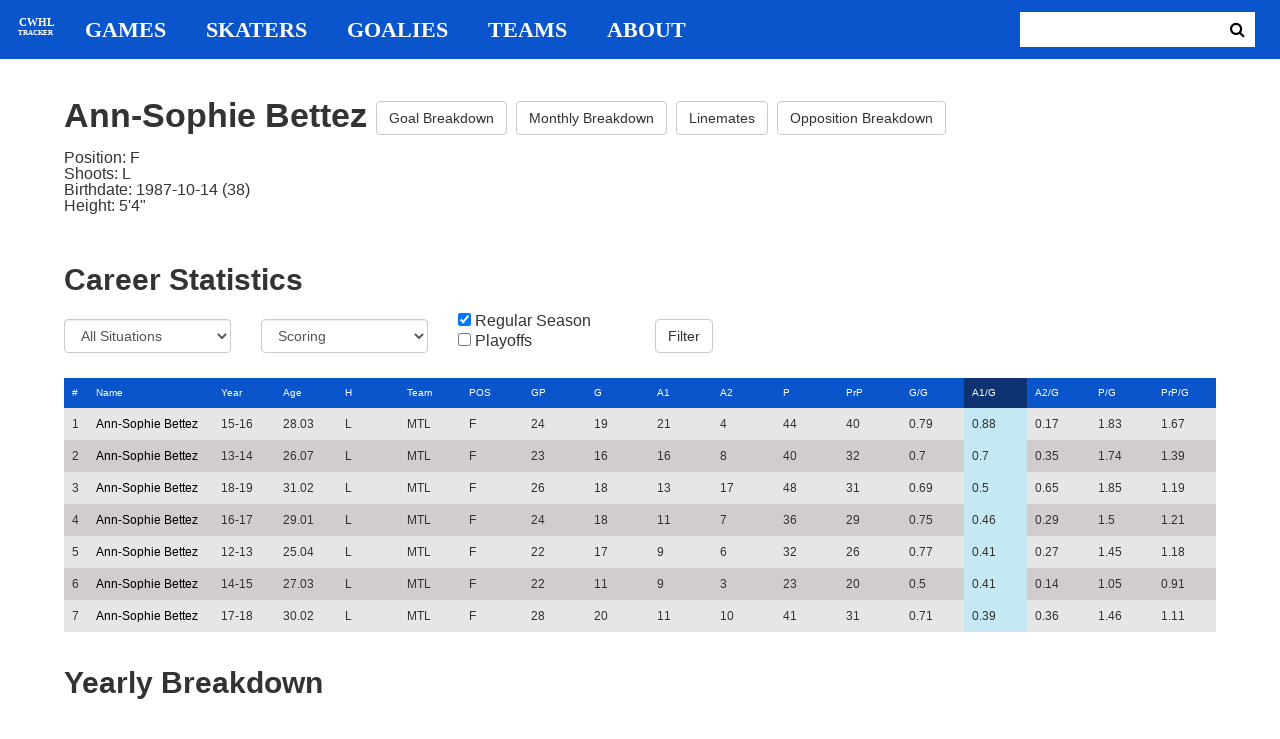

--- FILE ---
content_type: text/html; charset=utf-8
request_url: https://cwhl-tracker.herokuapp.com/players/80?column=a1_pg&direction=desc&game_column=a1&game_direction=desc&on_ice_column=period&on_ice_direction=desc
body_size: 20463
content:
<!DOCTYPE html>
<html>
  <head>
      <!-- Global site tag (gtag.js) - Google Analytics -->
      <script async src="https://www.googletagmanager.com/gtag/js?id=UA-125940583-1"></script>
      <script>
        window.dataLayer = window.dataLayer || [];
        function gtag(){dataLayer.push(arguments);}
        gtag('js', new Date());

        gtag('config', 'UA-125940583-1');
      </script>

    <title>CWHL Tracker | Ann-Sophie Bettez</title>
    <link rel="shortcut icon" type="image/x-icon" href="/assets/favicon-bcbbeca94de2740672c9d4dcdefc5d9947abf2aae1de71bcd506932803118796.ico" />
    <meta name="viewport" content="width=device-width, initial-scale=1">
    <meta name="description" content="CWHL Tracker is a one stop website for your CWHL statistical needs.  We provide advanced filtering, rate stats, situational goal breakdowns and more!  AHL Tracker is truly the best way to consume advanced AHL stats.">
    <meta name="csrf-param" content="authenticity_token" />
<meta name="csrf-token" content="rRJaFQorPA3ijo145pi742p6wHrYCcA5e2MZjM5AhSm3gUVHKFittTuyW9rhHU0p9BdxBUf0s/bIHw0YW3+zIw==" />

    <link rel="stylesheet" media="all" href="/assets/application-2a291f0c64b9159501355acaac6801e23040a65368e1c581a4a39368394f4b55.css" data-turbolinks-track="reload" />
    <script src="/assets/application-47da151a36708e10f200455ad6825be6d97add755f530d48605613c30f5609ea.js" data-turbolinks-track="reload"></script>

  </head>

  <body>
	  <div class="site-container">

	  	<header class="header">
  <nav class="nav-container">
    <input type="checkbox" id="mobile-menu" class="mobile-menu-check">
    <label class="show-mobile-menu" for="mobile-menu">
      <i class="fa fa-bars"></i>
    </label>
    <a class="mobile-logo" href="/">
      <svg id="mobile-logo" width="45px" height="45px" viewBox="0 0 101 101" version="1.1" xmlns="http://www.w3.org/2000/svg" xmlns:xlink="http://www.w3.org/1999/xlink">
          <g id="mobile-Page-1" stroke="none" stroke-width="1" fill="none" fill-rule="evenodd">
            <g id="mobile-Group-3" transform="translate(5.000000, 5.000000)">
                <text id="mobile-CWHL" fill="#FFFFFF" font-family="Silom" font-size="24" font-weight="bold" line-spacing="16">
                    <tspan x="12" y="43">CWHL</tspan>
                </text>
                <text id="mobile-Tracker" fill="#FFFFFF" font-family="Silom" font-size="16" font-weight="bold" line-spacing="16">
                    <tspan x="13" y="62">Tracker</tspan>
                </text>
            </g>
          </g>
      </svg>
</a>    <div class="nav-links">
      <a class="header-logo" href="/">
        <svg id="logo" width="45px" height="45px" viewBox="0 0 101 101" version="1.1" xmlns="http://www.w3.org/2000/svg" xmlns:xlink="http://www.w3.org/1999/xlink">
            <g id="Page-1" stroke="none" stroke-width="1" fill="none" fill-rule="evenodd">
              <g id="Group-3" transform="translate(5.000000, 5.000000)">
                  <text id="CWHL" fill="#FFFFFF" font-family="Silom" font-size="24" font-weight="bold" line-spacing="16">
                      <tspan x="15" y="43">CWHL</tspan>
                  </text>
                  <text id="Tracker" fill="#FFFFFF" font-family="Silom" font-size="16" font-weight="bold" line-spacing="16">
                      <tspan x="13" y="62">Tracker</tspan>
                  </text>
              </g>
            </g>
        </svg>
</a>
      <a class="nav-link" href="/games">Games</a>
      <a class="nav-link" href="/skaters">Skaters</a>
      <a class="nav-link" href="/goalies">Goalies</a>
      <a class="nav-link" href="/teams">Teams</a>
      <a class="nav-link" href="/about">About</a>
    </div>

    <form class="nav-form" action="/search" accept-charset="UTF-8" method="get"><input name="utf8" type="hidden" value="&#x2713;" />
      <input type="text" name="search_bar" id="search_bar" class="nav-search" />
  		<button name="button" type="submit" class="search-button">
        <i class="fa fa-search"></i>
</button></form>
  </nav>
</header>


	  	<div class="content-container">
	  		<div class="player-info">
	<h1>
		Ann-Sophie Bettez
		<a class="btn btn-default" href="/players/80/goal_breakdown">Goal Breakdown</a>
		<a class="btn btn-default" href="/players/80/monthly_breakdown">Monthly Breakdown</a>
		<a class="btn btn-default" href="/players/80/linemates">Linemates</a>
		<a class="btn btn-default" href="/players/80/opposition_breakdown">Opposition Breakdown</a>
	</h1>
	<ul class="bio-list">
		<li>Position: F</li>
		<li>Shoots: L</li>
		<li>Birthdate: 1987-10-14 (38)</li>
		<li>Height: 5&#39;4&quot;</li>
	</ul>
</div>

<h2>Career Statistics</h2>
	<div class="player-show-statistics-form">
		<form action="/players/80" accept-charset="UTF-8" method="get"><input name="utf8" type="hidden" value="&#x2713;" />
			<div class="row">
				<div class="col-md-2">
					<select name="situation" id="situation" class="form-control"><option selected="selected" value="All Situations">All Situations</option>
<option value="Even Strength">Even Strength</option>
<option value="Powerplay">Powerplay</option>
<option value="Shorthanded">Shorthanded</option>
<option value="Penalty Shot">Penalty Shot</option>
<option value="Shootout">Shootout</option>
<option value="Empty Net">Empty Net</option></select>
				</div>
				<div class="col-md-2">
					<select name="report" id="report" class="form-control"><option selected="selected" value="Scoring">Scoring</option>
<option value="On Ice Breakdown">On Ice Breakdown</option>
<option value="Penalty Breakdown">Penalty Breakdown</option></select>
				</div>
				<div class="col-md-2">
					<input type="checkbox" name="regular" id="regular" value="true" checked="checked" />
					<label for="regular">Regular Season</label> <br>
					<input type="checkbox" name="playoffs" id="playoffs" value="true" />
					<label for="playoffs">Playoffs</label>
				</div>
				<div class="col-md-2"><input type="submit" name="commit" value="Filter" class="filter-button btn btn-default" id="player-filter" data-disable-with="Filter" /></div>
			</div>
</form>	</div>

<div class="table-scroll" id="player-profile-table">
	      <table class="table table-bordered">
  <thead>
    <tr>
      <th class="rank-th">#</th>
      <th class="name-th"><a class=" sort-link" data-remote="true" href="/players/80?column=last_name&amp;direction=asc&amp;game_column=a1&amp;game_direction=desc&amp;on_ice_column=period&amp;on_ice_direction=desc">Name</a></th>
      <th><a class=" sort-link" data-remote="true" href="/players/80?column=season_id&amp;direction=desc&amp;game_column=a1&amp;game_direction=desc&amp;on_ice_column=period&amp;on_ice_direction=desc">Year</a></th>
      <th><a class=" sort-link" data-remote="true" href="/players/80?column=season_age&amp;direction=desc&amp;game_column=a1&amp;game_direction=desc&amp;on_ice_column=period&amp;on_ice_direction=desc">Age</a></th>
      <th><a class=" sort-link" data-remote="true" href="/players/80?column=shoots&amp;direction=desc&amp;game_column=a1&amp;game_direction=desc&amp;on_ice_column=period&amp;on_ice_direction=desc">H</a></th>
      <th><a class=" sort-link" data-remote="true" href="/players/80?column=team_id&amp;direction=desc&amp;game_column=a1&amp;game_direction=desc&amp;on_ice_column=period&amp;on_ice_direction=desc">Team</a></th>
      <th><a class=" sort-link" data-remote="true" href="/players/80?column=position&amp;direction=desc&amp;game_column=a1&amp;game_direction=desc&amp;on_ice_column=period&amp;on_ice_direction=desc">POS</a></th>
      <th><a class=" sort-link" data-remote="true" href="/players/80?column=games_played&amp;direction=desc&amp;game_column=a1&amp;game_direction=desc&amp;on_ice_column=period&amp;on_ice_direction=desc">GP</a></th>
      <th><a class=" sort-link" data-remote="true" href="/players/80?column=goals&amp;direction=desc&amp;game_column=a1&amp;game_direction=desc&amp;on_ice_column=period&amp;on_ice_direction=desc">G</a></th>
      <th><a class=" sort-link" data-remote="true" href="/players/80?column=a1&amp;direction=desc&amp;game_column=a1&amp;game_direction=desc&amp;on_ice_column=period&amp;on_ice_direction=desc">A1</a></th>
      <th><a class=" sort-link" data-remote="true" href="/players/80?column=a2&amp;direction=desc&amp;game_column=a1&amp;game_direction=desc&amp;on_ice_column=period&amp;on_ice_direction=desc">A2</a></th>
      <th><a class=" sort-link" data-remote="true" href="/players/80?column=points&amp;direction=desc&amp;game_column=a1&amp;game_direction=desc&amp;on_ice_column=period&amp;on_ice_direction=desc">P</a></th>
      <th><a class=" sort-link" data-remote="true" href="/players/80?column=pr_points&amp;direction=desc&amp;game_column=a1&amp;game_direction=desc&amp;on_ice_column=period&amp;on_ice_direction=desc">PrP</a></th>
      <th><a class=" sort-link" data-remote="true" href="/players/80?column=goals_pg&amp;direction=desc&amp;game_column=a1&amp;game_direction=desc&amp;on_ice_column=period&amp;on_ice_direction=desc">G/G</a></th>
      <th><a class="active-link sort-link" data-remote="true" href="/players/80?column=a1_pg&amp;direction=asc&amp;game_column=a1&amp;game_direction=desc&amp;on_ice_column=period&amp;on_ice_direction=desc">A1/G</a></th>
      <th><a class=" sort-link" data-remote="true" href="/players/80?column=a2_pg&amp;direction=desc&amp;game_column=a1&amp;game_direction=desc&amp;on_ice_column=period&amp;on_ice_direction=desc">A2/G</a></th>
      <th><a class=" sort-link" data-remote="true" href="/players/80?column=points_pg&amp;direction=desc&amp;game_column=a1&amp;game_direction=desc&amp;on_ice_column=period&amp;on_ice_direction=desc">P/G</a></th>
      <th><a class=" sort-link" data-remote="true" href="/players/80?column=pr_points_pg&amp;direction=desc&amp;game_column=a1&amp;game_direction=desc&amp;on_ice_column=period&amp;on_ice_direction=desc">PrP/G</a></th>
    </tr>
  </thead>
  <tbody>
      <tr>
        <td class="rank-tb">1</td>
        <td class="name-tb"><a href="/players/80">Ann-Sophie Bettez</a></td>
        <td>15-16</td>
        <td>28.03</td>
        <td>L</td>
        <td>MTL</td>
        <td>F</td>
        <td>24</td>
        <td>19</td>
        <td>21</td>
        <td>4</td>
        <td>44</td>
        <td>40</td>
        <td>0.79</td>
        <td>0.88</td>
        <td>0.17</td>
        <td>1.83</td>
        <td>1.67</td>
      </tr>
      <tr>
        <td class="rank-tb">2</td>
        <td class="name-tb"><a href="/players/80">Ann-Sophie Bettez</a></td>
        <td>13-14</td>
        <td>26.07</td>
        <td>L</td>
        <td>MTL</td>
        <td>F</td>
        <td>23</td>
        <td>16</td>
        <td>16</td>
        <td>8</td>
        <td>40</td>
        <td>32</td>
        <td>0.7</td>
        <td>0.7</td>
        <td>0.35</td>
        <td>1.74</td>
        <td>1.39</td>
      </tr>
      <tr>
        <td class="rank-tb">3</td>
        <td class="name-tb"><a href="/players/80">Ann-Sophie Bettez</a></td>
        <td>18-19</td>
        <td>31.02</td>
        <td>L</td>
        <td>MTL</td>
        <td>F</td>
        <td>26</td>
        <td>18</td>
        <td>13</td>
        <td>17</td>
        <td>48</td>
        <td>31</td>
        <td>0.69</td>
        <td>0.5</td>
        <td>0.65</td>
        <td>1.85</td>
        <td>1.19</td>
      </tr>
      <tr>
        <td class="rank-tb">4</td>
        <td class="name-tb"><a href="/players/80">Ann-Sophie Bettez</a></td>
        <td>16-17</td>
        <td>29.01</td>
        <td>L</td>
        <td>MTL</td>
        <td>F</td>
        <td>24</td>
        <td>18</td>
        <td>11</td>
        <td>7</td>
        <td>36</td>
        <td>29</td>
        <td>0.75</td>
        <td>0.46</td>
        <td>0.29</td>
        <td>1.5</td>
        <td>1.21</td>
      </tr>
      <tr>
        <td class="rank-tb">5</td>
        <td class="name-tb"><a href="/players/80">Ann-Sophie Bettez</a></td>
        <td>12-13</td>
        <td>25.04</td>
        <td>L</td>
        <td>MTL</td>
        <td>F</td>
        <td>22</td>
        <td>17</td>
        <td>9</td>
        <td>6</td>
        <td>32</td>
        <td>26</td>
        <td>0.77</td>
        <td>0.41</td>
        <td>0.27</td>
        <td>1.45</td>
        <td>1.18</td>
      </tr>
      <tr>
        <td class="rank-tb">6</td>
        <td class="name-tb"><a href="/players/80">Ann-Sophie Bettez</a></td>
        <td>14-15</td>
        <td>27.03</td>
        <td>L</td>
        <td>MTL</td>
        <td>F</td>
        <td>22</td>
        <td>11</td>
        <td>9</td>
        <td>3</td>
        <td>23</td>
        <td>20</td>
        <td>0.5</td>
        <td>0.41</td>
        <td>0.14</td>
        <td>1.05</td>
        <td>0.91</td>
      </tr>
      <tr>
        <td class="rank-tb">7</td>
        <td class="name-tb"><a href="/players/80">Ann-Sophie Bettez</a></td>
        <td>17-18</td>
        <td>30.02</td>
        <td>L</td>
        <td>MTL</td>
        <td>F</td>
        <td>28</td>
        <td>20</td>
        <td>11</td>
        <td>10</td>
        <td>41</td>
        <td>31</td>
        <td>0.71</td>
        <td>0.39</td>
        <td>0.36</td>
        <td>1.46</td>
        <td>1.11</td>
      </tr>
  </tbody>
</table>




</div>

<h2>Yearly Breakdown</h2>
<div class="game-by-game-form">
	<form action="/players/80" accept-charset="UTF-8" method="get"><input name="utf8" type="hidden" value="&#x2713;" />
		<div class="row">
			<div class="col-md-2"><select name="season" id="season" class="form-control"><option selected="selected" value="27">19PO MTL</option>
<option value="22">18-19 MTL</option>
<option value="19">18PO MTL</option>
<option value="18">17-18 MTL</option>
<option value="17">17PO MTL</option>
<option value="15">16-17 MTL</option>
<option value="12">16PO MTL</option>
<option value="11">15-16 MTL</option>
<option value="10">15PO MTL</option>
<option value="9">14-15 MTL</option>
<option value="7">13-14 MTL</option>
<option value="6">13PO MTL</option>
<option value="5">12-13 MTL</option></select></div>
			<div class="col-md-1"><input type="submit" name="commit" value="Select" class="year-filter-button btn btn-default" data-disable-with="Select" /></div>
		</div>
</form></div>

<h3>Games</h3>
<div class="table-scroll player-game-breakdown" id="player-game-breakdown">
	  <table class="table table-bordered">
  <thead>
    <tr>
      <th class="rank-th">#</th>
      <th class="name-th"><a class=" sort-link" data-remote="true" href="/players/80?column=a1_pg&amp;direction=desc&amp;game_column=game_name&amp;game_direction=desc&amp;on_ice_column=period&amp;on_ice_direction=desc">Game</a></th>
      <th><a class=" sort-link" data-remote="true" href="/players/80?column=a1_pg&amp;direction=desc&amp;game_column=game_date&amp;game_direction=desc&amp;on_ice_column=period&amp;on_ice_direction=desc">Date</a></th>
      <th><a class=" sort-link" data-remote="true" href="/players/80?column=a1_pg&amp;direction=desc&amp;game_column=goals&amp;game_direction=desc&amp;on_ice_column=period&amp;on_ice_direction=desc">G</a></th>
      <th><a class="active-link sort-link" data-remote="true" href="/players/80?column=a1_pg&amp;direction=desc&amp;game_column=a1&amp;game_direction=asc&amp;on_ice_column=period&amp;on_ice_direction=desc">A1</a></th>
      <th><a class=" sort-link" data-remote="true" href="/players/80?column=a1_pg&amp;direction=desc&amp;game_column=a2&amp;game_direction=desc&amp;on_ice_column=period&amp;on_ice_direction=desc">A2</a></th>
      <th><a class=" sort-link" data-remote="true" href="/players/80?column=a1_pg&amp;direction=desc&amp;game_column=points&amp;game_direction=desc&amp;on_ice_column=period&amp;on_ice_direction=desc">P</a></th>
    </tr>
  </thead>
  <tbody>
      <tr>
        <td class="rank-tb">1</td>
        <td class="name-tb"><a href="/games/799">MAR @ MTL</a></td>
        <td>2019/03/10</td>
        <td>0</td>
        <td>1</td>
        <td>0</td>
        <td>1</td>
      </tr>
      <tr>
        <td class="rank-tb">2</td>
        <td class="name-tb"><a href="/games/798">MAR @ MTL</a></td>
        <td>2019/03/08</td>
        <td>0</td>
        <td>0</td>
        <td>0</td>
        <td>0</td>
      </tr>
      <tr>
        <td class="rank-tb">3</td>
        <td class="name-tb"><a href="/games/797">MAR @ MTL</a></td>
        <td>2019/03/09</td>
        <td>0</td>
        <td>0</td>
        <td>0</td>
        <td>0</td>
      </tr>
  </tbody>
</table>


</div>

<h3>Penalties</h3>
<div class="table-scroll player-penalty-breakdown" id="player-penalty-breakdown">
	<table class="table table-bordered">
  <thead>
    <tr>
      <th class="rank-th">#</th>
      <th class="name-th"><a class=" sort-link" data-remote="true" href="/players/80?column=a1_pg&amp;direction=desc&amp;game_column=a1&amp;game_direction=desc&amp;on_ice_column=period&amp;on_ice_direction=desc&amp;penalty_column=game_name&amp;penalty_direction=desc">Game</a></th>
      <th><a class="active-link sort-link" data-remote="true" href="/players/80?column=a1_pg&amp;direction=desc&amp;game_column=a1&amp;game_direction=desc&amp;on_ice_column=period&amp;on_ice_direction=desc&amp;penalty_column=game_date&amp;penalty_direction=desc">Date</a></th>
      <th><a class=" sort-link" data-remote="true" href="/players/80?column=a1_pg&amp;direction=desc&amp;game_column=a1&amp;game_direction=desc&amp;on_ice_column=period&amp;on_ice_direction=desc&amp;penalty_column=description&amp;penalty_direction=desc">Description</a></th>
      <th><a class=" sort-link" data-remote="true" href="/players/80?column=a1_pg&amp;direction=desc&amp;game_column=a1&amp;game_direction=desc&amp;on_ice_column=period&amp;on_ice_direction=desc&amp;penalty_column=duration&amp;penalty_direction=desc">Duration</a></th>
    </tr>
  </thead>
  <tbody>
  </tbody>
</table>

</div>

	<h3>On Ice Goal Events</h3>
	<div class="table-scroll player-on-ice-events" id="player-on-ice-events">
		<table class="table table-bordered">
  <thead>
    <tr>
      <th class="rank-th">#</th>
      <th class="name-th"><a class=" sort-link" data-remote="true" href="/players/80?column=a1_pg&amp;direction=desc&amp;game_column=a1&amp;game_direction=desc&amp;on_ice_column=game_id&amp;on_ice_direction=desc">GameID</a></th>
      <th><a class=" sort-link" data-remote="true" href="/players/80?column=a1_pg&amp;direction=desc&amp;game_column=a1&amp;game_direction=desc&amp;on_ice_column=game_date&amp;on_ice_direction=desc">Date</a></th>
      <th><a class=" sort-link" data-remote="true" href="/players/80?column=a1_pg&amp;direction=desc&amp;game_column=a1&amp;game_direction=desc&amp;on_ice_column=on_scoring_team&amp;on_ice_direction=desc">Result</a></th>
      <th><a class="active-link sort-link" data-remote="true" href="/players/80?column=a1_pg&amp;direction=desc&amp;game_column=a1&amp;game_direction=desc&amp;on_ice_column=period&amp;on_ice_direction=asc">Period</a></th>
      <th><a class=" sort-link" data-remote="true" href="/players/80?column=a1_pg&amp;direction=desc&amp;game_column=a1&amp;game_direction=desc&amp;on_ice_column=time&amp;on_ice_direction=desc">Time</a></th>
      <th><a class=" sort-link" data-remote="true" href="/players/80?column=a1_pg&amp;direction=desc&amp;game_column=a1&amp;game_direction=desc&amp;on_ice_column=teammate_count&amp;on_ice_direction=desc">Teammates</a></th>
      <th><a class=" sort-link" data-remote="true" href="/players/80?column=a1_pg&amp;direction=desc&amp;game_column=a1&amp;game_direction=desc&amp;on_ice_column=opposing_skaters_count&amp;on_ice_direction=desc">Opponents</a></th>
    </tr>
  </thead>
  <tbody>
      <tr>
        <td class="rank-tb">1</td>
        <td class="name-tb"><a href="/games/797">MAR @ MTL</a></td>
        <td>03/09/2019</td>
        <td>GF</td>
        <td>3</td>
        <td>18:11</td>
        <td>6</td>
        <td>5</td>
      </tr>
      <tr>
        <td class="rank-tb">2</td>
        <td class="name-tb"><a href="/games/797">MAR @ MTL</a></td>
        <td>03/09/2019</td>
        <td>GF</td>
        <td>3</td>
        <td>18:52</td>
        <td>6</td>
        <td>5</td>
      </tr>
      <tr>
        <td class="rank-tb">3</td>
        <td class="name-tb"><a href="/games/799">MAR @ MTL</a></td>
        <td>03/10/2019</td>
        <td>GF</td>
        <td>2</td>
        <td>11:24</td>
        <td>5</td>
        <td>5</td>
      </tr>
  </tbody>
</table>

	</div>

	  	</div>

	  	<footer class="footer">
	  		CWHL Tracker &copy; Jeff Craig 2018
	  	</footer>
    </div>
  </body>
</html>
